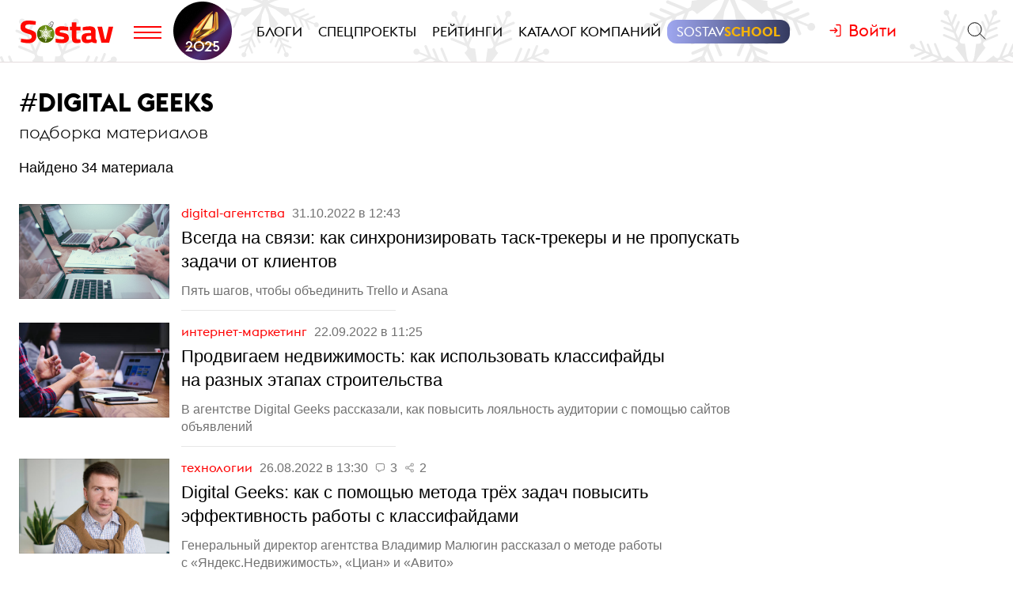

--- FILE ---
content_type: text/html; charset=utf-8
request_url: https://www.sostav.ru/tags/digital-geeks
body_size: 12241
content:
<!DOCTYPE html>
<html lang="ru">
<head>
    <script>window.siteRoot = "/";</script>
<meta name="theme-color" content="#F0EEE9">
<meta name="apple-mobile-web-app-status-bar-style" content="black-translucent">
<meta charset="UTF-8">
<meta http-equiv="X-UA-Compatible" content="ie=edge">
<meta name="viewport" content="width=device-width, initial-scale=1">
<meta property="og:image" content="/app/public/images/cover.png" />
<meta property="og:image:width" content="1200" />
<meta property="og:image:height" content="630" />
<title>Digital Geeks</title>
<meta property="description" content="Подборка новостей с тегом - Digital Geeks" />
<meta property="og:title" content="Digital Geeks" />
<meta property="og:description" content="Подборка новостей с тегом - Digital Geeks" />
<meta property="og:url" content="https://www.sostav.ru/tags/digital-geeks" />
<link rel="canonical" href="https://www.sostav.ru/tags/digital-geeks" />    <link href="/rss" rel="alternate" type="application/rss+xml">
    <meta property="fb:pages" content="165127806832871" />
    <meta property="fb:app_id" content="148933805160721">
    <meta name="twitter:site" content="@sostav_news" />
    <meta name="twitter:creator" content="@sostav_news" />
    <meta name="twitter:card" content="summary_large_image" />
    <link rel="icon" href="/app/public/images/favic.png" type="image/png">
            <link type="text/css" href="/libs/grid-master/dist/css/mscom-grid.css" rel="stylesheet" media="all" />
<link type="text/css" href="/css/front/karkas.css?v=13" rel="stylesheet" media="all" />
<link type="text/css" href="/libs/vex-master/dist/css/vex.css" rel="stylesheet" media="all" />
<link type="text/css" href="/libs/vex-master/dist/css/vex-theme-top.css" rel="stylesheet" media="all" />
<link type="text/css" href="/css/front/components/articlesList/default.css" rel="stylesheet" media="all" />
<link type="text/css" href="/css/front/tags/tags.css" rel="stylesheet" media="all" />        <script>window.yaContextCb = window.yaContextCb || []</script><script src="https://yandex.ru/ads/system/context.js" async></script></head>
<body>

        <!-- Yandex.Metrika counter -->
    <script type="text/javascript" >
        (function(m,e,t,r,i,k,a){m[i]=m[i]||function(){(m[i].a=m[i].a||[]).push(arguments)};
            m[i].l=1*new Date();k=e.createElement(t),a=e.getElementsByTagName(t)[0],k.async=1,k.src=r,a.parentNode.insertBefore(k,a)})
        (window, document, "script", "https://mc.yandex.ru/metrika/tag.js", "ym");

        ym(25659224, "init", {
            clickmap:true,
            trackLinks:true,
            accurateTrackBounce:true
        });
    </script>
    <noscript><div><img src="https://mc.yandex.ru/watch/25659224" style="position:absolute; left:-9999px;" alt="" /></div></noscript>
    <!--LiveInternet counter-->
    <script type="text/javascript">
        new Image().src = "//counter.yadro.ru/hit?r"+
            escape(document.referrer)+((typeof(screen)=="undefined")?"":
                ";s"+screen.width+"*"+screen.height+"*"+(screen.colorDepth?
                screen.colorDepth:screen.pixelDepth))+";u"+escape(document.URL)+
            ";h"+escape(document.title.substring(0,150))+
            ";"+Math.random();</script><!--/LiveInternet-->
    <!-- Rating@Mail.ru counter -->
    <script type="text/javascript">
        var _tmr = window._tmr || (window._tmr = []);
        _tmr.push({id: "110562", type: "pageView", start: (new Date()).getTime()});
        (function (d, w, id) {
            if (d.getElementById(id)) return;
            var ts = d.createElement("script"); ts.type = "text/javascript"; ts.async = true; ts.id = id;
            ts.src = (d.location.protocol == "https:" ? "https:" : "http:") + "//top-fwz1.mail.ru/js/code.js";
            var f = function () {var s = d.getElementsByTagName("script")[0]; s.parentNode.insertBefore(ts, s);};
            if (w.opera == "[object Opera]") { d.addEventListener("DOMContentLoaded", f, false); } else { f(); }
        })(document, window, "topmailru-code");
    </script><noscript><div>
            <img src="//top-fwz1.mail.ru/counter?id=110562;js=na" style="border:0;position:absolute;left:-9999px;" alt="" />
        </div></noscript>
            <!-- Yandex.Metrika counter -->
    <script type="text/javascript" >
        (function (d, w, c) {
            (w[c] = w[c] || []).push(function() {
                try {
                    w.yaCounter49194025 = new Ya.Metrika2({
                        id:49194025,
                        clickmap:true,
                        trackLinks:true,
                        accurateTrackBounce:true,
                        webvisor:true
                    });
                } catch(e) { }
            });

            var n = d.getElementsByTagName("script")[0],
                s = d.createElement("script"),
                f = function () { n.parentNode.insertBefore(s, n); };
            s.type = "text/javascript";
            s.async = true;
            s.src = "https://mc.yandex.ru/metrika/tag.js";

            if (w.opera == "[object Opera]") {
                d.addEventListener("DOMContentLoaded", f, false);
            } else { f(); }
        })(document, window, "yandex_metrika_callbacks2");
    </script>
    <noscript><div><img src="https://mc.yandex.ru/watch/49194025" style="position:absolute; left:-9999px;" alt="" /></div></noscript>
    <!-- /Yandex.Metrika counter -->
        <!-- VK Pixel Code -->
    <script type="text/javascript">!function(){var t=document.createElement("script");t.type="text/javascript",t.async=!0,t.src="https://vk.com/js/api/openapi.js?159",t.onload=function(){VK.Retargeting.Init("VK-RTRG-291638-9ig6G"),VK.Retargeting.Hit()},document.head.appendChild(t)}();</script>
    <noscript><img src="https://vk.com/rtrg?p=VK-RTRG-291638-9ig6G" style="position:fixed; left:-999px;" alt=""/></noscript>
    <!-- End VK Pixel Code -->
    
        <div id="st_page">
    <style>

    .bf-logo {
        flex-grow: 6;
        transform: translate(-8px, 0);
    }
    .bf-logo__pic {
        width: 40px;
    }

    @media all and (min-width: 375px) {
        .bf-logo {
            transform: translate(0, 0);
        }
    }
    @media all and (min-width: 430px) {
        .bf-logo {
            flex-grow: 4;
        }
    }
    @media all and (min-width: 560px) {
        .bf-logo {
            flex-grow: 3;
        }
    }
    @media all and (min-width: 768px) {
        .bf-logo {
            text-align: center;
            flex-grow: 6;
        }
        .bf-logo__pic {
            padding: 10px 0;
        }
        .logo-menu {
            margin: -8px 0;
        }
    }
    @media all and (min-width: 950px) {
        .bf-logo {
            flex-grow: 12;
        }
    }
    @media all and (min-width: 1200px) {
        .bf-logo {
            order: 2;
            padding-left: 5px;
        }
        .bf-logo__pic {
            width: 74px;
        }
        .logo-menu {
            margin: -20px 0;
        }
    }

    .ssschool > a > span {
        position: relative;
    }

    .ssschool > a > span:before {
        content: "";
        position: absolute;
        top: -4px;
        left: -12px;
        right: -12px;
        bottom: -4px;
        background-image: linear-gradient(90deg, #9FA7F0, #343A5F, #9FA7F0);
        background-size: 200% 100%;
        background-position: left center;

        border-radius: 12px;
        transition: background-position ease .3s;
    }

    .ssschool > a > span:hover:before {
        background-position: 100% center;
    }

    .ssschool > a > span {
        color: #fff !important;
    }

    .ssschool .ssschool__1 {
        position: relative;
        color: #fff !important;
    }

    .ssschool .ssschool__2 {
        position: relative;
        color: #F5B30A !important;
        font-weight: 600;
    }

    @media all and (min-width: 1600px) {

        .ssschool {
            transform: translate(4px, 0) scale(.8);
        }

        .ssschool > a > span:before {
            top: -9px;
            left: -16px;
            right: -16px;
            bottom: -9px;
            border-radius: 20px;
        }

    }

    .logo.h-btn img {
        opacity: 0;
    }
    .logo.h-btn {
        background: url(/assets/karkas/ng2025/ng2025_logo.svg) left center no-repeat;
        background-size: auto 24px;

    }

    #site_header_wrapper #site_header {
        background: url(/assets/karkas/ng2025/sneg3.svg) center center repeat-x #fff;
        background-size: auto 100% !important;
    }

    @media all and (min-width: 1200px) {
        .logo.h-btn {
            background-size: auto 32px;
        }
        #site_header_wrapper #site_header {
            background-size: auto 400% !important;
        }
    }

    @media all and (min-width: 1400px) {
        #site_header_wrapper #site_header:before,
        #site_header_wrapper #site_header:after {
            content: "";
            position: absolute;
            top: 0;
            width: 120px;
            height: 220px;
            pointer-events: none;
        }
        #site_header_wrapper #site_header:before {
            left: 0;
            background: url(/assets/karkas/ng2025/vis_left.png) right bottom no-repeat;
        }
        #site_header_wrapper #site_header:after {
            right: 0;
            background: url(/assets/karkas/ng2025/vis_right.png) left bottom no-repeat;
        }
    }

    @media all and (min-width: 1800px) {
        #site_header_wrapper #site_header:before,
        #site_header_wrapper #site_header:after {
            width: 140px;
        }
    }


</style>
<div id="site_top" class="site-top">
    <div id="site_top_banner" class="site-top-banner"></div>
    <div id="site_header_wrapper">
        <div id="site_header" class="site-header has-sticky">
            <div class="ms-grid">
                <div class="ms-row">
                    <div class="ms-col-1-1">
                        <div class="site-header-inner">
                            <div class="logo-menu">
                                <button class="h-btn menu-btn toggle-main-menu">
                                    <svg viewBox="0 0 35 20" width="35" height="20" xmlns="http://www.w3.org/2000/svg">
                                        <line x1="0" y1="5" x2="35" y2="5" style="stroke:#fe0002;stroke-width:2"></line>
                                        <line x1="0" y1="12" x2="35" y2="12" style="stroke:#fe0002;stroke-width:2"></line>
                                        <line x1="0" y1="19" x2="35" y2="19" style="stroke:#fe0002;stroke-width:2"></line>
                                    </svg>
                                </button>
                                <a href="/" class="logo h-btn" title="Sostav.ru"><img src="/app/public/design/logo2918-05v3.svg" alt="Sostav.ru" title="Sostav.ru"></a>
                                <a href="/vote/65" target="_blank" title="Итоги года 2025" class="bf-logo"><img class="bf-logo__pic" src="/app/public/design/bf2025.png"></a>
                            </div>
                            <ul class="mainmenu">
                                <li><a href="/blogs"><span>Блоги</span></a></li>
                                <li><a href="/specprojects"><span>Спецпроекты</span></a></li>
                                <li><a href="/ratings"><span>Рейтинги</span></a></li>
                                <li><a href="/advmap/agency/catalogue"><span>Каталог компаний</span></a></li>
                                <li class="ssschool"><a href="https://sostav.school/?utm_source=sostav-main-menu" target="_blank"><span><span class="ssschool__1">Sostav</span><span class="ssschool__2">School</span></span></a></li>


                            </ul>
                            <div class="user" id="auth"><a class="auth-login"><span>Войти</span></a></div>
                            <div class="search">
                                <form action="/search" method="get">
                                    <input type="text" name="q" placeholder="Поиск материалов на Sostav.ru" autocomplete="off">
                                    <button type="submit" class="h-btn search-btn"></button>
                                    <button type="button" class="h-btn search-close-btn">
                                        <svg width="30px" height="30px" xmlns="http://www.w3.org/2000/svg" xmlns:xlink="http://www.w3.org/1999/xlink" version="1.1" id="Capa_1" x="0px" y="0px" viewBox="-25 -30 100 100" style="enable-background:new 0 0 47.971 47.971;" xml:space="preserve">
                                            <path d="M28.228,23.986L47.092,5.122c1.172-1.171,1.172-3.071,0-4.242c-1.172-1.172-3.07-1.172-4.242,0L23.986,19.744L5.121,0.88   c-1.172-1.172-3.07-1.172-4.242,0c-1.172,1.171-1.172,3.071,0,4.242l18.865,18.864L0.879,42.85c-1.172,1.171-1.172,3.071,0,4.242   C1.465,47.677,2.233,47.97,3,47.97s1.535-0.293,2.121-0.879l18.865-18.864L42.85,47.091c0.586,0.586,1.354,0.879,2.121,0.879   s1.535-0.293,2.121-0.879c1.172-1.171,1.172-3.071,0-4.242L28.228,23.986z"></path>
                                        </svg>
                                    </button>
                                </form>
                            </div>
                        </div>
                    </div>
                </div>
            </div>
        </div>
    </div>
</div>
<div id="main_modal_menu">
    <div>
        <div class="ms-grid">
            <div class="brand">
                <a href="/"><img src="/app/public/design/logo2918-05v3.svg" alt="Sostav.ru" title="Sostav.ru"></a>
            </div>
        </div>
    </div>
    <div class="ms-grid">
        <div class="ms-row menu-cols">
            <div class="s-ms-col-1-2 l-ms-col-1-4 first">
                <h2 class="hed"><a href="/lenta">Новости</a></h2>
                                    <ul class="menu">
                                                    <li><h3><a href="/news/digital">Digital</a></h3></li>
                                                    <li><h3><a href="/news/media">Медиа</a></h3></li>
                                                    <li><h3><a href="/news/creative">Креатив</a></h3></li>
                                                    <li><h3><a href="/news/marketing">Маркетинг</a></h3></li>
                                                    <li><h3><a href="/news/business">Бизнес</a></h3></li>
                                                    <li><h3><a href="/news/social">Общество</a></h3></li>
                                            </ul>
                            </div>
            <div class="s-ms-col-1-2 l-ms-col-1-4 mid">
                <h2 class="hed"><a href="/specprojects">Спецпроекты</a></h2>
                                    <ul class="menu">
                        <li><h3><a href="https://sostav.school/?utm_source=sostav-main-menu" title="Sostav.school" target="_blank"><span><span class="color-red">Sostav</span>.Школа</span></h3></a></li>
                        <li><h3><a href="/education">Лекторий</a></h3></li>
                                                                            <li><h3><a href="/specprojects/adscale">Шкала эффективности рекламы</a></h3></li>
                                                    <li><h3><a href="/specprojects/marketface">Лицо рынка</a></h3></li>
                                                    <li><h3><a href="/specprojects/market-opinion">Мнение рынка</a></h3></li>
                                                    <li><h3><a href="/specprojects/bookchain">Bookchain</a></h3></li>
                                                    <li><h3><a href="/specprojects/expertise">Экспертиза</a></h3></li>
                                                    <li><h3><a href="/specprojects/year-results-2025">Итоги года 2025</a></h3></li>
                                            </ul>
                            </div>
            <div class="s-ms-col-1-1 l-ms-col-1-4 mid">
                <h2 class="hed"><a>Выбор редакции</a></h2>
<ul class="menu">
    <li>
        <h3><a href="/ratings/mediarating2025">Рейтинг медиаагентств 2025</a></h3>
    </li>
    <li>
        <h3><a href="/publication/rejting-krupnejshikh-reklamodatelej-rossii-2025-74192.html">ТОП-30
крупнейших рекламодателей России 2025</a></h3>
    </li>
    <li>
        <h3><a href="/education/lenta?format=audio">Подкасты</a></h3>
    </li>
    <li>
        <h3><a href="/news/creative/video">Видео</a></h3>
    </li>
</ul>            </div>
            <div class="s-ms-col-1-2 l-ms-col-1-4 last">
                <ul class="menu service-menu">
                    <li><h3><a href="/page/advert">Реклама на сайте</a></h3></li>
                    <li><h3><a href="/page/contacts">Контакты</a></h3></li>
                    <li><h3><a href="/page/guidelines/index">Гайдлайны</a></h3></li>
                    <li><h3><a href="/advmap/agency/catalogue">Каталог компаний</a></h3></li>
                    <li><h3><a href="/ratings">Рейтинги</a></h3></li>
                    <li><h3><a href="/blogs/">Бизнес-блоги</a></h3></li>
                    <li><h3><a href="/blogs/policy/blog">Правила ведения блогов</a></h3></li>
                </ul>
            </div>
        </div>
        <div class="ms-row">
            <div class="l-ms-col-1-2">

                <div class="first">
                    <h2 class="hed"><a href="/blogs">Блоги</a></h2>
                                            <div class="sblogs-item">
                            <a href="/blogs/268797">
                                <img src="/appi/blogs/avatar/blog?blogId=268797" class="s-avatar">
                                <span class="sblogs-blog-title">канал Dомашний</span>
                            </a>
                        </div>
                        <div><a class="sblogs-feed-title" href="/blogs/268797/74608">Быть Главным женским – это призвание!</a></div>
                                            <div class="sblogs-item">
                            <a href="/blogs/268797">
                                <img src="/appi/blogs/avatar/blog?blogId=268797" class="s-avatar">
                                <span class="sblogs-blog-title">канал Dомашний</span>
                            </a>
                        </div>
                        <div><a class="sblogs-feed-title" href="/blogs/268797/74565">Любимые герои и&nbsp;невероятные истории любви против снегопада</a></div>
                                    </div>
                
                <div class="content socials">
                    <h2><span class="color-red">Sostav</span> в соцсетях</h2>
                    <div class="links">
                                                <a target="_blank" href="https://vk.com/sostavru"><svg viewBox="0 0 24 24"><use xlink:href="/app/public/images/socials/social.svg#vk"></use></svg></a>
                        <a target="_blank" href="https://t.me/sostav"><svg viewBox="0 0 24 24"><use xlink:href="/app/public/images/socials/social.svg#tg"></use></svg></a>
                        <a target="_blank" href="https://twitter.com/sostav_news"><svg viewBox="0 0 24 24"><use xlink:href="/app/public/images/socials/social.svg#tw"></use></svg></a>
                        <a target="_blank" href="https://ok.ru/sostavru"><svg viewBox="0 0 24 24"><use xlink:href="/app/public/images/socials/social.svg#ok"></use></svg></a>
                        <a target="_blank" href="/rss"><svg viewBox="0 0 24 24"><use xlink:href="/app/public/images/socials/social.svg#rss"></use></svg></a>
                        <a class="js-subscribe-init" href=""><svg viewBox="0 0 24 24"><use xlink:href="/app/public/images/socials/social.svg#mail"></use></svg></a>
                    </div>
                </div>
            </div>
            <div class="l-ms-col-1-2">
                <div class="maps">
                    <div class="ms-row">
                        <div class="ms-col-1-2 first">
                            <div class="item" style="background: repeating-linear-gradient(45deg, rgba(0, 0, 0, 0.1), rgba(0, 0, 0, 0.1) 10px, rgba(0, 0, 0, 0.15) 10px, rgba(0, 0, 0, 0.15) 20px) !important;">
                                <a class="lnk" href="/advmap/agency/catalogue">Каталог <br>компаний</a>
                            </div>
                            <div class="item" style="background-image: url(/app/public/images/advmap/mir_map.png);">
                                <a class="lnk" href="/map/maps/2026">Карта <br>рекламного <br>рынка</a>
                            </div>
                            <div class="item" style="background-image: url(/app/public/images/advmap/marketing_map.png);">
                                <a class="lnk" href="/advmap/marketingmap">Карта <br>маркетинговых <br>услуг</a>
                            </div>

                        </div>
                        <div class="ms-col-1-2 last">
                            <div class="item" style="background-image: url(/app/public/images/advmap/branding_map.png);">
                                <a class="lnk" href="/advmap/brandingmap">Карта <br>брендинговых <br>агентств</a>
                            </div>
                            <div class="item" style="background-image: url(/app/public/images/advmap/digital_map.png);">
                                <a class="lnk" href="/advmap/digital">Карта <br>digital-агентств</a>
                            </div>
                            <div class="item" style="background-image: url(/app/public/images/advmap/reklamodateli_map.png);">
                                <a class="lnk" href="/advmap/advertizersmap">Карта крупнейших <br>рекламодателей <br>России</a>
                            </div>


                        </div>
                        <div class="ms-col-1-2">
                            <div class="item" style="background-image: url(/assets/spec/tg-map/img/TM_top2.PNG);">
                                <a class="lnk" href="/advmap/tgmap">Карта <br>телеграм <br> каналов</a>
                            </div>
                        </div>
                    </div>
                </div>
            </div>
        </div>
        <div class="addr">
            <div class="mail">
                <a href="mailto:info@sostav.ru">info@<span class="color-red">sostav.ru</span></a>
            </div>
            <div class="tel">
                <a href="tel:+74952740525">+7 (495) 274-05-25</a>
            </div>
            <div class="adress">
                Москва, ул. Полковая 3 стр.3, офис 120
            </div>
        </div>
        <div class="copy">
            © <a href="/" class="color-red"><strong>Sostav</strong></a> независимый проект <a target="_blank" href="http://depotwpf.ru/">брендингового агентства
            <strong>Depot</strong></a>
            <br>
            Использование опубликованных материалов доступно только при указании источника.
            <br><br>
            Дизайн сайта - <a href="http://www.liqium.ru/" target="_blank" class="color-red">Liqium</a>
            <br><br>
            <strong>18+</strong>
        </div>
    </div>
</div>    <div id="st_content"><div class="tags-page">
    <div class="ms-grid">
        <div class="ms-row">
            <div class="ms-col-1-1">
                <div class="tag-header">#<h1>Digital Geeks</h1></div>
                <h2 class="subheader">Подборка материалов</h2>
                <p>
                    Найдено                    34                    материала                </p>
            </div>
        </div>
        <div class="tags-parts" data-url="https://www.sostav.ru/tags/digital-geeks" data-max_page="2"><div class="tags-list-part">
    <div class="ms-row">
        <div class="l-ms-col-3-4">
                            <div class="articles-list-default">        <div class="article-item">
                    <a class="pic" href="/publication/digital-geeks-56830.html" style="background-image: url(/images/news/2022/10/03/preview/56830_st.jpg);"></a>
                <div class="titles">
            <div class="capts">
                                    <a href="/news/digital/agencies" class="section">
                        Digital-агентства                    </a>
                                <span class="date" datetime="2022-10-31T12:43:00+03:00">31.10.2022 в 12:43</span>
                                            </div>
            <a href="/publication/digital-geeks-56830.html" class="title">Всегда на&nbsp;связи: как синхронизировать таск-трекеры и&nbsp;не пропускать задачи от&nbsp;клиентов</a>
                            <div class="podzag"><p>Пять шагов, чтобы объединить Trello и&nbsp;Asana</p></div>
                    </div>
    </div>
        <div class="article-item">
                    <a class="pic" href="/publication/prodvigaem-nedvizhimost-kak-ispolzovat-klassifajdy-na-raznykh-etapakh-stroitelstva-56552.html" style="background-image: url(/images/news/2022/09/16/preview/56552_st.jpg);"></a>
                <div class="titles">
            <div class="capts">
                                    <a href="/news/digital/marketing" class="section">
                        Интернет-маркетинг                    </a>
                                <span class="date" datetime="2022-09-22T11:25:00+03:00">22.09.2022 в 11:25</span>
                                            </div>
            <a href="/publication/prodvigaem-nedvizhimost-kak-ispolzovat-klassifajdy-na-raznykh-etapakh-stroitelstva-56552.html" class="title">Продвигаем недвижимость: как использовать классифайды на&nbsp;разных этапах строительства</a>
                            <div class="podzag"><p>В&nbsp;агентстве Digital Geeks рассказали, как повысить лояльность аудитории с&nbsp;помощью сайтов объявлений</p></div>
                    </div>
    </div>
        <div class="article-item">
                    <a class="pic" href="/publication/vladimir-malyugin-digital-geeks-klassifajdy-56142.html" style="background-image: url(/images/news/2022/08/24/preview/56142_st.jpg);"></a>
                <div class="titles">
            <div class="capts">
                                    <a href="/news/marketing/technologies" class="section">
                        Технологии                    </a>
                                <span class="date" datetime="2022-08-26T13:30:00+03:00">26.08.2022 в 13:30</span>
                                    <span class="comments-sm">3</span>
                                                    <span class="shares-sm">2</span>
                            </div>
            <a href="/publication/vladimir-malyugin-digital-geeks-klassifajdy-56142.html" class="title">Digital Geeks: как с&nbsp;помощью метода трёх задач повысить эффективность работы с&nbsp;классифайдами</a>
                            <div class="podzag"><p>Генеральный директор агентства Владимир Малюгин рассказал о&nbsp;методе работы с&nbsp;&laquo;Яндекс.Недвижимость&raquo;, &laquo;Циан&raquo; и&nbsp;&laquo;Авито&raquo;</p></div>
                    </div>
    </div>
        <div class="article-item">
                    <a class="pic" href="/publication/vakansii-55419.html" style="background-image: url(/images/news/2022/07/13/preview/55419_st.jpg);"></a>
                <div class="titles">
            <div class="capts">
                                    <a href="/news/marketing/management" class="section">
                        Кадры                    </a>
                                <span class="date" datetime="2022-07-18T19:00:00+03:00">18.07.2022 в 19:00</span>
                                    <span class="comments-sm">2</span>
                                                    <span class="shares-sm">10</span>
                            </div>
            <a href="/publication/vakansii-55419.html" class="title">Менеджер по&nbsp;новым продуктам во&nbsp;«Вкусно — и&nbsp;точка» и&nbsp;бренд-директор «Дзена»: обзор вакансий</a>
                            <div class="podzag"><p>Если вы&nbsp;хотите опубликовать своё предложение по&nbsp;работе, пишите на&nbsp;<a href="mailto:vacancy@sostav.ru">vacancy@sostav.ru</a></p></div>
                    </div>
    </div>
        <div class="article-item">
                    <a class="pic" href="/publication/bystree-na-99-kak-avtomatizirovat-ostanovku-i-zapusk-kontekstnoj-reklamy-v-zavisimosti-ot-nalichiya-tovara-55454.html" style="background-image: url(/images/news/2022/07/14/preview/55454_st.jpg);"></a>
                <div class="titles">
            <div class="capts">
                                    <a href="/news/digital/sites" class="section">
                        Площадки                    </a>
                                <span class="date" datetime="2022-07-18T11:00:00+03:00">18.07.2022 в 11:00</span>
                                    <span class="comments-sm">1</span>
                                            </div>
            <a href="/publication/bystree-na-99-kak-avtomatizirovat-ostanovku-i-zapusk-kontekstnoj-reklamy-v-zavisimosti-ot-nalichiya-tovara-55454.html" class="title">Быстрее в&nbsp;360 раз: как автоматизировать остановку и&nbsp;запуск контекстной рекламы</a>
                            <div class="podzag"><p>Кейс Digital Geeks на&nbsp;примере Panasonic</p></div>
                    </div>
    </div>
        <div class="article-item">
                    <a class="pic" href="/publication/digital-geeks-55037.html" style="background-image: url(/images/news/2022/06/21/preview/55037_st.jpg);"></a>
                <div class="titles">
            <div class="capts">
                                    <a href="/news/digital/marketing" class="section">
                        Интернет-маркетинг                    </a>
                                <span class="date" datetime="2022-06-30T12:17:00+03:00">30.06.2022 в 12:17</span>
                                            </div>
            <a href="/publication/digital-geeks-55037.html" class="title">Лекарство или плацебо: как работает SEO в&nbsp;медицине</a>
                            <div class="podzag"><p>Каким клиникам и&nbsp;лабораториям нужна масштабная поисковая оптимизация сайта, а&nbsp;кому лучше направить бюджет на&nbsp;другие инструменты</p></div>
                    </div>
    </div>
        <div class="article-item">
                    <a class="pic" href="/publication/vakansii-54447.html" style="background-image: url(/images/news/2022/05/23/preview/54447_st.jpg);"></a>
                <div class="titles">
            <div class="capts">
                                    <a href="/specprojects/career" class="section">
                        Карьера                    </a>
                                <span class="date" datetime="2022-05-26T19:05:00+03:00">26.05.2022 в 19:05</span>
                                                    <span class="shares-sm">1</span>
                            </div>
            <a href="/publication/vakansii-54447.html" class="title">PR-менеджер «Яндекс.Дзен», креатор в&nbsp;Panda Digital и&nbsp;Media Lead в&nbsp;makelove: подборка вакансий</a>
                            <div class="podzag"><p>Если вы&nbsp;хотите опубликовать своё предложение по&nbsp;работе, пишите на&nbsp;<a href="mailto:vacancy@sostav.ru">vacancy@sostav.ru</a></p></div>
                    </div>
    </div>
        <div class="article-item">
                    <a class="pic" href="/publication/digital-geeks-54426.html" style="background-image: url(/images/news/2022/05/20/preview/54426_st.jpg);"></a>
                <div class="titles">
            <div class="capts">
                                    <a href="/news/digital/marketing" class="section">
                        Интернет-маркетинг                    </a>
                                <span class="date" datetime="2022-05-25T11:35:00+03:00">25.05.2022 в 11:35</span>
                                            </div>
            <a href="/publication/digital-geeks-54426.html" class="title">Стратегическое управление SEO: подход, который приносит продажи</a>
                            <div class="podzag"><p>Как определить цели и&nbsp;приоритеты бизнеса, синхронизировать с&nbsp;ними оптимизацию</p></div>
                    </div>
    </div>
        <div class="article-item">
                    <a class="pic" href="/publication/digital-geeks-54020.html" style="background-image: url(/images/news/2022/04/26/preview/54020_st.jpg);"></a>
                <div class="titles">
            <div class="capts">
                                    <a href="/news/digital/marketing" class="section">
                        Интернет-маркетинг                    </a>
                                <span class="date" datetime="2022-04-28T11:05:00+03:00">28.04.2022 в 11:05</span>
                                                    <span class="shares-sm">1</span>
                            </div>
            <a href="/publication/digital-geeks-54020.html" class="title">Секрет быстрых побед и&nbsp;приоритизация: как получить результаты от&nbsp;SEO уже в&nbsp;первую неделю</a>
                            <div class="podzag"><p>Эксперты Digital Geeks о&nbsp;расстановке приоритетов и&nbsp;принципе Quick Wins</p></div>
                    </div>
    </div>
        <div class="article-item">
                    <a class="pic" href="/publication/digital-geeks-53710.html" style="background-image: url(/images/news/2022/04/11/preview/53710_st.jpg);"></a>
                <div class="titles">
            <div class="capts">
                                    <a href="/news/digital/marketing" class="section">
                        Интернет-маркетинг                    </a>
                                <span class="date" datetime="2022-04-14T12:47:00+03:00">14.04.2022 в 12:47</span>
                                                    <span class="shares-sm">1</span>
                            </div>
            <a href="/publication/digital-geeks-53710.html" class="title">Разделяй и&nbsp;властвуй: как сегментация поисковых запросов увеличивает прибыль</a>
                            <div class="podzag"><p>Эксперты Digital Geeks поделились своим подходом к&nbsp;управлению SEO</p></div>
                    </div>
    </div>
        <div class="article-item">
                    <a class="pic" href="/publication/kuda-pereshli-agentstva-53737.html" style="background-image: url(/images/news/2022/04/12/preview/53737_st.jpg);"></a>
                <div class="titles">
            <div class="capts">
                                    <a href="/news/digital/sites" class="section">
                        Площадки                    </a>
                                <span class="date" datetime="2022-04-13T12:48:00+03:00">13.04.2022 в 12:48</span>
                                    <span class="comments-sm">5</span>
                                                    <span class="shares-sm">4</span>
                            </div>
            <a href="/publication/kuda-pereshli-agentstva-53737.html" class="title">В какие соцсети переезжают игроки рекламного рынка</a>
                            <div class="podzag"><p>Чем привлечь аудиторию после перехода с&nbsp;заблокированных платформ на&nbsp;российские</p></div>
                    </div>
    </div>
        <div class="article-item">
                    <a class="pic" href="/publication/vakansii-53195.html" style="background-image: url(/images/news/2022/03/14/preview/53195_st.jpg);"></a>
                <div class="titles">
            <div class="capts">
                                    <a href="/specprojects/career" class="section">
                        Карьера                    </a>
                                <span class="date" datetime="2022-03-18T17:00:00+03:00">18.03.2022 в 17:00</span>
                                                    <span class="shares-sm">14</span>
                            </div>
            <a href="/publication/vakansii-53195.html" class="title">Дизайнер в&nbsp;VK, таргетолог в&nbsp;makelove и&nbsp;маркетолог в&nbsp;«Яндекс»: обзор вакансий</a>
                            <div class="podzag"><p>Если вы&nbsp;хотите опубликовать своё предложение по&nbsp;работе, пишите на&nbsp;<a href="mailto:vacancy@sostav.ru">vacancy@sostav.ru</a></p></div>
                    </div>
    </div>
        <div class="article-item">
                    <a class="pic" href="/publication/performance-marketolog-50939.html" style="background-image: url(/images/news/2021/10/20/preview/50939_st.jpg);"></a>
                <div class="titles">
            <div class="capts">
                                    <a href="/news/digital/research" class="section">
                        Исследования                    </a>
                                <span class="date" datetime="2021-10-20T17:31:00+03:00">20.10.2021 в 17:31</span>
                                                    <span class="shares-sm">20</span>
                            </div>
            <a href="/publication/performance-marketolog-50939.html" class="title">Digital Geeks: в&nbsp;России наблюдается дефицит перформанс-маркетологов</a>
                            <div class="podzag"><p>К&nbsp;ключевым навыкам хорошего перформанс-маркетолога эксперты отнесли работу с&nbsp;веб-<span style="margin-right:0.3em;"> </span><span style="margin-left:-0.3em;">(</span>78%) и&nbsp;сквозной аналитикой<span style="margin-right:0.3em;"> </span><span style="margin-left:-0.3em;">(</span>85%)</p></div>
                    </div>
    </div>
        <div class="article-item">
                    <a class="pic" href="/publication/vakansii-50140.html" style="background-image: url(/images/news/2021/08/30/preview/50140_st.jpg);"></a>
                <div class="titles">
            <div class="capts">
                                    <a href="/specprojects/career" class="section">
                        Карьера                    </a>
                                <span class="date" datetime="2021-09-02T19:00:00+03:00">02.09.2021 в 19:00</span>
                                                    <span class="shares-sm">5</span>
                            </div>
            <a href="/publication/vakansii-50140.html" class="title">Продюсер контента для Aviasales и&nbsp;дизайнер в&nbsp;Players: обзор вакансий в&nbsp;рекламе и&nbsp;маркетинге</a>
                            <div class="podzag"><p>Если вы&nbsp;хотите опубликовать свое предложение по&nbsp;работе, пишите на&nbsp;<a href="mailto:vacancy@sostav.ru">vacancy@sostav.ru</a></p></div>
                    </div>
    </div>
        <div class="article-item">
                    <a class="pic" href="/publication/chestnyj-znak-49755.html" style="background-image: url(/images/news/2021/08/05/preview/49755_st.jpg);"></a>
                <div class="titles">
            <div class="capts">
                                    <a href="/news/digital/marketing" class="section">
                        Интернет-маркетинг                    </a>
                                <span class="date" datetime="2021-08-09T11:55:00+03:00">09.08.2021 в 11:55</span>
                                            </div>
            <a href="/publication/chestnyj-znak-49755.html" class="title">Система цифровой маркировки «Честный знак»: можно ли&nbsp;с помощью SEO бороться с&nbsp;фейками?</a>
                            <div class="podzag"><p>В&nbsp;Digital Geeks рассказали о&nbsp;том, как противостояние фейковым сайтам позволило улучшить средние позиции в&nbsp;поисковой выдаче</p></div>
                    </div>
    </div>
        <div class="article-item">
                    <a class="pic" href="/publication/google-advertising-id-49074.html" style="background-image: url(/images/news/2021/06/22/preview/49074_st.jpg);"></a>
                <div class="titles">
            <div class="capts">
                                    <a href="/news/digital/sites" class="section">
                        Площадки                    </a>
                                <span class="date" datetime="2021-06-24T19:00:00+03:00">24.06.2021 в 19:00</span>
                                    <span class="comments-sm">3</span>
                                                    <span class="shares-sm">42</span>
                            </div>
            <a href="/publication/google-advertising-id-49074.html" class="title">Что ждет рынок мобильного маркетинга, когда Google скроет рекламный ID&nbsp;для Android</a>
                            <div class="podzag"><p>Эксперты опасаются, что реклама станет дороже, а&nbsp;точность таргетинга снизится</p></div>
                    </div>
    </div>
        <div class="article-item">
                    <a class="pic" href="/publication/vakansii-47234.html" style="background-image: url(/images/news/2021/02/09/preview/47234_st.jpg);"></a>
                <div class="titles">
            <div class="capts">
                                    <a href="/news/marketing/management" class="section">
                        Кадры                    </a>
                                <span class="date" datetime="2021-02-09T17:20:00+03:00">09.02.2021 в 17:20</span>
                                                    <span class="shares-sm">21</span>
                            </div>
            <a href="/publication/vakansii-47234.html" class="title">Редактор на&nbsp;Sostav, аналитик в&nbsp;«Газпром-медиа»: обзор вакансий в&nbsp;рекламе и&nbsp;маркетинге</a>
                            <div class="podzag"><p>Если вы&nbsp;тоже хотите опубликовать свою вакансию, пишите на&nbsp;<a href="mailto:vacancy@sostav.ru">vacancy@sostav.ru</a></p></div>
                    </div>
    </div>
        <div class="article-item">
                    <a class="pic" href="/publication/luchshie-promo-i-digital-proekty-mesyatsa-46760.html" style="background-image: url(/images/news/2020/12/28/preview/46760_st.jpg);"></a>
                <div class="titles">
            <div class="capts">
                                    <a href="/news/creative/digital-cases" class="section">
                        Digital-кейсы                    </a>
                                <span class="date" datetime="2020-12-29T20:00:00+03:00">29.12.2020 в 20:00</span>
                                                    <span class="shares-sm">43</span>
                            </div>
            <a href="/publication/luchshie-promo-i-digital-proekty-mesyatsa-46760.html" class="title">Финтех-галактики, маски «антидел» и&nbsp;борьба с&nbsp;эйджизмом – обзор промо и&nbsp;digital-проектов</a>
                            <div class="podzag"><p>Подборка креативных промокампаний от&nbsp;брендов и&nbsp;агентств за&nbsp;декабрь</p></div>
                    </div>
    </div>
        <div class="article-item">
                    <a class="pic" href="/publication/vakansii-41461.html" style="background-image: url(/images/news/2020/01/21/preview/41461_st.jpg);"></a>
                <div class="titles">
            <div class="capts">
                                    <a href="/specprojects/career" class="section">
                        Карьера                    </a>
                                <span class="date" datetime="2020-01-21T15:00:00+03:00">21.01.2020 в 15:00</span>
                                    <span class="comments-sm">8</span>
                                                    <span class="shares-sm">28</span>
                            </div>
            <a href="/publication/vakansii-41461.html" class="title">Креаторы в&nbsp;Adwise, бренд-директор в&nbsp;ivi: обзор свежих вакансий в&nbsp;рекламе и&nbsp;маркетинге</a>
                            <div class="podzag"><p>Вопросы о&nbsp;размещении присылайте на&nbsp;<a href="mailto:vacancy@sostav.ru">vacancy@sostav.ru</a></p></div>
                    </div>
    </div>
        <div class="article-item">
                    <a class="pic" href="/publication/obzor-svezhikh-vakansij-v-reklame-i-marketinge-38283.html" style="background-image: url(/images/news/2019/07/23/preview/38283_st.jpg);"></a>
                <div class="titles">
            <div class="capts">
                                    <a href="/specprojects/career" class="section">
                        Карьера                    </a>
                                <span class="date" datetime="2019-07-24T15:20:00+03:00">24.07.2019 в 15:20</span>
                                    <span class="comments-sm">9</span>
                                                    <span class="shares-sm">15</span>
                            </div>
            <a href="/publication/obzor-svezhikh-vakansij-v-reklame-i-marketinge-38283.html" class="title">Обзор свежих вакансий в&nbsp;рекламе и&nbsp;маркетинге!</a>
                            <div class="podzag"><p>Вопросы о&nbsp;размещении присылайте на&nbsp;<a href="mailto:vacancy@sostav.ru">vacancy@sostav.ru</a></p></div>
                    </div>
    </div>
</div>
                    </div>
        <div class="l-ms-col-1-4 stick-parent">
            <div class="banner-rm2"></div>
        </div>
    </div>
    <div class="banner-rm1"></div>
</div></div>
        <div class="tags-pagination">
<div class="pagination pagination-float">
	<ul>
        		            <li  class="active current"  >
                <a href="/tags/digital-geeks">1</a>
            </li>
		            <li  >
                <a href="/tags/digital-geeks?page=2">2</a>
            </li>
		                    <li class="next">
                <a href="/tags/digital-geeks?page=2">вперед</a>
            </li>
        	</ul>
</div></div>
    </div>
</div></div>
    <div id="site_footer_wrapper">
    <div id="site_bottom_banner"></div>
    <div id="site_footer" class="site-footer">
        <div class="site-footer-top">
            <div class="site-footer-inner">
                <div class="ms-grid">
                    <div class="ms-row">
                        <div class="m-ms-col-6-8 nb">
                            <div class="content socials">
                                                                <a target="_blank" href="https://vk.com/sostavru"><svg viewBox="0 0 24 24"><use xlink:href="/app/public/images/socials/social.svg#vk"></use></svg></a>
                                <a target="_blank" href="https://t.me/sostav"><svg viewBox="0 0 24 24"><use xlink:href="/app/public/images/socials/social.svg#tg"></use></svg></a>
                                <a target="_blank" href="https://twitter.com/sostav_news"><svg viewBox="0 0 24 24"><use xlink:href="/app/public/images/socials/social.svg#tw"></use></svg></a>
                                <a target="_blank" href="https://ok.ru/sostavru"><svg viewBox="0 0 24 24"><use xlink:href="/app/public/images/socials/social.svg#ok"></use></svg></a>
                                <a target="_blank" href="/rss"><svg viewBox="0 0 24 24"><use xlink:href="/app/public/images/socials/social.svg#rss"></use></svg></a>
                                <a class="js-subscribe-init" href=""><svg viewBox="0 0 24 24"><use xlink:href="/app/public/images/socials/social.svg#mail"></use></svg></a>
                            </div>
                        </div>
                        <div class="m-ms-col-2-8 nb">
                            <div class="contacts">
                                <a href="mailto:info@sostav.ru" class="email">info@sostav.ru</a>
                                <a href="tel:+74952740525" class="phone">+7 (495) 274-05-25</a>
                            </div>
                        </div>
                    </div>
                </div>
            </div>
        </div>
        <div class="site-footer-body">
            <div class="site-footer-inner">
                <div class="ms-grid">
                    <div class="ms-row">
                        <nav class="l-ms-col-1-1 nb">
                            <div class="menu-cols">
                                <div class="menu-col">
                                    <div class="header">Новости</div>
                                                                            <ul class="menu">
                                                                                            <li><h3><a href="/news/digital">Digital</a></h3></li>
                                                                                            <li><h3><a href="/news/media">Медиа</a></h3></li>
                                                                                            <li><h3><a href="/news/creative">Креатив</a></h3></li>
                                                                                            <li><h3><a href="/news/marketing">Маркетинг</a></h3></li>
                                                                                            <li><h3><a href="/news/business">Бизнес</a></h3></li>
                                                                                            <li><h3><a href="/news/social">Общество</a></h3></li>
                                                                                    </ul>
                                                                    </div>
                                <div class="menu-col">
                                    <div class="header">Спецпроекты</div>
                                                                            <ul class="menu">
                                                                                            <li><h3><a href="/specprojects/adscale">Шкала эффективности рекламы</a></h3></li>
                                                                                            <li><h3><a href="/specprojects/marketface">Лицо рынка</a></h3></li>
                                                                                            <li><h3><a href="/specprojects/market-opinion">Мнение рынка</a></h3></li>
                                                                                            <li><h3><a href="/specprojects/bookchain">Bookchain</a></h3></li>
                                                                                            <li><h3><a href="/specprojects/expertise">Экспертиза</a></h3></li>
                                                                                            <li><h3><a href="/specprojects/year-results-2025">Итоги года 2025</a></h3></li>
                                                                                    </ul>
                                                                    </div>
                                <div class="menu-col">
                                    <div class="header">Выбор редакции</div>
                                    <h2 class="hed"><a>Выбор редакции</a></h2>
<ul class="menu">
    <li>
        <h3><a href="/ratings/mediarating2025">Рейтинг медиаагентств 2025</a></h3>
    </li>
    <li>
        <h3><a href="/publication/rejting-krupnejshikh-reklamodatelej-rossii-2025-74192.html">ТОП-30
крупнейших рекламодателей России 2025</a></h3>
    </li>
    <li>
        <h3><a href="/education/lenta?format=audio">Подкасты</a></h3>
    </li>
    <li>
        <h3><a href="/news/creative/video">Видео</a></h3>
    </li>
</ul>                                </div>
                                <div class="menu-col lst">
                                    <ul class="menu service-menu">
                                        <li><h3><a href="/page/advert"><span>Реклама на сайте</span></a></h3></li>
                                        <li><h3><a href="/page/support"><span>Напишите нам</span></a></h3></li>
                                        <li><h3><a href="/advmap/agency/catalogue"><span>Каталог компаний</span></a></h3></li>
                                        <li><h3><a href="/ratings"><span>Рейтинги</span></a></h3></li>
                                        <li><h3><a href="/blogs/"><span>Бизнес-блоги</span></a></h3></li>
                                        <li class="last"><h3><a href="http://forumsostav.ru/"><span>Форум</span></a></h3></li>
                                    </ul>
                                </div>
                            </div>
                        </nav>
                    </div>
                </div>
            </div>
        </div>
        <div class="site-footer-bottom">
            <div class="site-footer-inner">
                <div class="ms-grid">
                    <div class="ms-row">

                        <div class="l-ms-col-1-1 nb">
                            <div class="site-caption">
                                <div class="inner">
                                    <ul class="bot-menu">
                                        <li><a href="/page/contacts">Контакты</a></li>
                                        <li><a href="/page/advert">Рекламодателям</a></li>
                                        <li><a href="/page/support">Обратная связь</a></li>
                                        <li><a href="/rss">Rss</a></li>
                                    </ul>
                                    <p><a href="/">&copy; Sostav.ru</a> 1998-2026 Независимый проект <a href="https://www.depotwpf.ru/" target="_blank">брендингового агентства Depot</a></p>
                                    <p>Использование материалов Sostav.ru допустимо только при указании источника.</p>
                                    <p>
                                        Дизайн сайта - <a href="http://www.liqium.ru/" target="_blank">Liqium</a>.

                                    </p>
                                    <p>18+</p>
                                    <p class="li-logo"><a href="//www.liveinternet.ru/click" target="_blank"><img src="//counter.yadro.ru/logo?45.6" title="LiveInternet" alt="" border="0" width="31" height="31"/></a></p>
                                </div>
                            </div>
                            <div class="follow">
                                <div class="sape">
                                                                    </div>
                            </div>
                        </div>
                    </div>
                </div>
            </div>
        </div>
    </div>
</div>
<a id="pageup" href="#site_header_wrapper">&uarr;</a></div>
<div id="old_ie">
    <button class="old_ie__close">&times;</button>
    <div class="old_ie__title">Ваш браузер устарел</div>
    <div class="old_ie__subtitle">
        На сайте Sostav.ru используются технологии, которые не доступны в вашем браузере, в связи с чем страница может отображаться некорректно.
        <br>
        Чтобы страница отображалась корректно, обновите ваш браузер.
    </div>
</div>
<!--<div id="rek_blocker">
    <div class="ms-grid">
        <div class="ms-row">
            <div class="ms-col-1-1">
                <div class="descr">
                    <div class="title">Ваш браузер использует блокировщик рекламы.</div>
                    <div class="text">Он мешает корректной работе сайта. Добавьте сайт www.sostav.ru в белый список.</div>
                    <div class="bclose"><button id="rek_blocker_remove">Скрыть</button></div>
                </div>
            </div>
        </div>
    </div>
</div>-->
    <script type="text/javascript" src="/js/front/adfox.js"></script>
<script type="text/javascript" src="/libs/jquery/jquery-3.2.1.min.js"></script>
<script type="text/javascript" src="/libs/vex-master/dist/js/vex.combined.min.js"></script>
<script type="text/javascript" src="/js/front/karkas.js?v=12"></script>    
<div id="adfox_160734139941748173"></div>
<div id="adfox_173286119415434696"></div>
<script>
if (!window.disableKarkasBanners) {
    
    window.yaContextCb.push(()=>{
        
        Ya.adfoxCode.create({
            ownerId: 59752,
            containerId: 'adfox_160734139941748173',
            params: {
                pp: 'g',
                ps: 'hdy',
                p2: 'gpqd'
            }
        }); 
        
        Ya.adfoxCode.create({
            ownerId: 59752,
            containerId: 'adfox_173286119415434696',
            params: {
                pp: 'i',
                ps: 'hdy',
                p2: 'ikpi'
            }
        });
    });
}
</script>
<script src="https://yastatic.net/pcode/adfox/loader.js" crossorigin="anonymous"></script>
<script data-main="/js/front/tags/tags.js?v=2" src="//cdnjs.cloudflare.com/ajax/libs/require.js/2.3.5/require.min.js"></script></body>
</html>